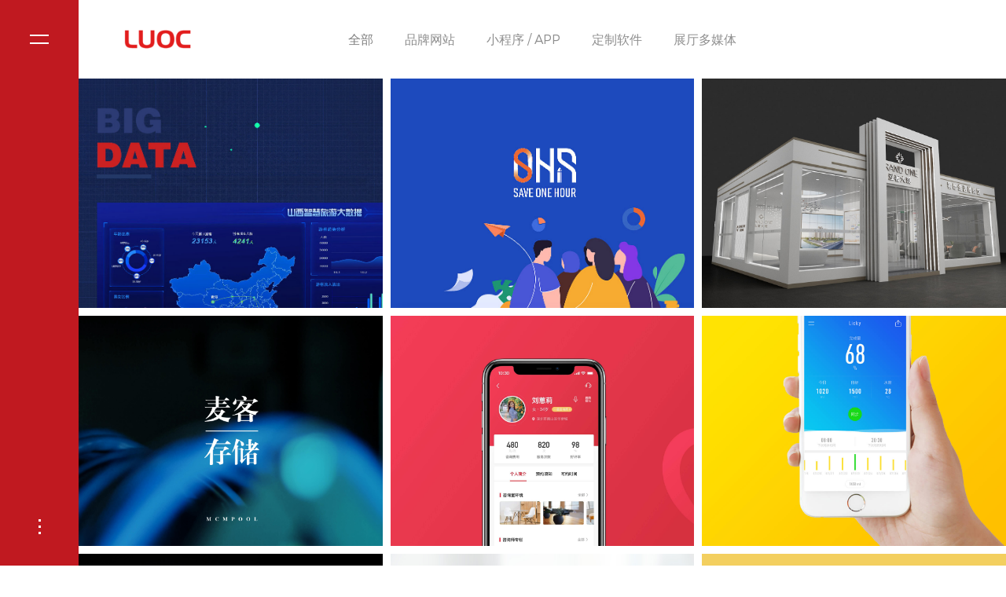

--- FILE ---
content_type: text/html; charset=utf-8
request_url: https://www.luoc.cn/case/
body_size: 2841
content:
<!DOCTYPE html>
<html>
<head>

<meta http-equiv="Content-Type" content="text/html; charset=utf-8"/>
<meta name="robots" content="all"/>

<!--start-->
<meta http-equiv="Pragma" content="no-cache"/>
<meta http-equiv="Cache-Control" content="no-cache"/>
<meta http-equiv="Expires" content="0" />
<!--end-->
<meta name="viewport" content="width=device-width, initial-scale=1.0, minimum-scale=1.0, maximum-scale=1.0, user-scalable=no"/> 


<meta name="author" content="渃澄互动" />
<meta name="description" content="" />
<meta name="keywords" content="" />
<title>案例-列表-第1页-渃澄互动</title>



<link href="/tpl/templets/ssm/images/swiper.min.css" type="text/css" rel="stylesheet"/>
<link href="/tpl/templets/ssm/images/base.css" type="text/css" rel="stylesheet"/>



<script src="/tpl/templets/ssm/images/jquery-1.8.2.min.js" type="text/javascript"></script>
<script src="/tpl/templets/ssm/images/jquery.easing.js" type="text/javascript"></script>
<script src="/tpl/templets/ssm/images/swiper.min.js" type="text/javascript"></script>
<script src="/tpl/templets/ssm/images/scrollReveal.js"></script>
<script src="/tpl/templets/ssm/images/base.js" type="text/javascript"></script>




<!-- 动态数字 -->
<script src="/tpl/templets/ssm/images/jquery.waypoints.min.js"></script>
<script src="/tpl/templets/ssm/images/jquery.countup.js"></script>

<!-- jquery.lazyload -->
<script type="text/javascript" src="/tpl/templets/ssm/images/jquery.lazyload.js"></script>


  
</head>

<body id="portfolio" class="sel_portfolio_all">




  <!-- 开始：导航 -->
    <div class="hamburger">
        <a href="javascript:void(0);" class="nav_more" data-animation="nav_more_hit"><span class="hamburger-fix"></span></a>
        <ul>
            <li><a href="#bottom" target=""><img src="/tpl/templets/ssm/img/zx2.png" ></a></li>
            <li><a href="tencent://message/?uin=290874669&amp;Menu=yes" class="fa1" title="QQ交谈" target="_blank"><img src="/tpl/templets/ssm/img/zx1.png" ></a></li>

        </ul>
        <a href="javascript:viod();" class="share"><span></span></a>
    </div>

    <div class="nav">
        <ul>
            


			 
                               <li><a class="nav_0" href="https://www.luoc.cn/" onfocus="blur();">首页</a></li>
				               <li><a class="nav_0" href="/case/" onfocus="blur();">案例</a></li>
				               <li><a class="nav_0" href="../about/3.html" onfocus="blur();">服务</a></li>
				               <li><a class="nav_0" href="../about/4.html" onfocus="blur();">关于</a></li>
				

        </ul>
    </div>

    <div class="nav-mask"></div>


<a href="https://www.luoc.cn/" class="logo iconfont" onfocus="blur();"><img src="/data/attachment/202108/11/20b576721b365a5a.png" /></a>

    <!-- 结束：导航 -->


    



<style>
.inner_tabs .hv2 span{color:#000 !important; }
</style>
    

	<div id="wrapper">
    	<div id="inner_wrapper">
        	<div id="i_inner_wrapper">
                

                <!-- start of: container -->
                <div class="container">
                    <div class="main">
                    	
                            <!--case_box-->
                            <div class="case_box">

                                <div class="tabs clearf">
                                    <div class="inner_tabs">


<a href="../case/" class="hv2"><span>全部</span></a>
					  		 <a href="/case_1/" class="hv5"><span>品牌网站</span></a>
		  		 <a href="/case_2/" class="hv6"><span>小程序 / APP</span></a>
		  		 <a href="/case_3/" class="hv7"><span>定制软件</span></a>
		  		 <a href="/case_4/" class="hv8"><span>展厅多媒体</span></a>
		  

                                     
									 </div>
                                </div>

                                <a class="swtich-b" href="javascript:void();">全部</a>

                                <!-- start of: ul_box -->
                                <div class="ul_box">
                                    <div class="inner_ul_box">
                                       
                                          <ul class="clearf">
                                          
                                          
          
                                                
                                                
         









												

                                                <li data-scroll-reveal>
                                                            <a href="/case_3/9.html" target="_blank" class="cover">
                                                                       <img class="lazy" data-original="/data/attachment/202108/11/a28b5221fe6a90be.jpg"/>
                                                                        <div class="hoverMask">
																		<div class="inne_hoverMask">
                                                                        <h2>小智旅游大数据</h2>
                                                                        <span></span>
                                                                        <em class="iconfont">&#xe650;</em>
                                                                    </div>
                                                                </div>
                                                            </a>
                                                </li>
												

                                                <li data-scroll-reveal>
                                                            <a href="/case_3/8.html" target="_blank" class="cover">
                                                                       <img class="lazy" data-original="/data/attachment/202108/11/e6f589bceb3725fd.jpg"/>
                                                                        <div class="hoverMask">
																		<div class="inne_hoverMask">
                                                                        <h2>索尔员工管理软件</h2>
                                                                        <span>UI设计 / 交互设计 / 程序开发</span>
                                                                        <em class="iconfont">&#xe650;</em>
                                                                    </div>
                                                                </div>
                                                            </a>
                                                </li>
												

                                                <li data-scroll-reveal>
                                                            <a href="/case_4/7.html" target="_blank" class="cover">
                                                                       <img class="lazy" data-original="/data/attachment/202108/11/98d114086ba5e674.jpg"/>
                                                                        <div class="hoverMask">
																		<div class="inne_hoverMask">
                                                                        <h2>弘阳·泓著大观展厅设计</h2>
                                                                        <span>展厅设计 / 多媒体设备 / 智能交互</span>
                                                                        <em class="iconfont">&#xe650;</em>
                                                                    </div>
                                                                </div>
                                                            </a>
                                                </li>
												

                                                <li data-scroll-reveal>
                                                            <a href="/case_2/6.html" target="_blank" class="cover">
                                                                       <img class="lazy" data-original="/data/attachment/202108/11/5607a28e88f86e70.jpg"/>
                                                                        <div class="hoverMask">
																		<div class="inne_hoverMask">
                                                                        <h2>麦客存储</h2>
                                                                        <span>交互设计 / 视觉设计 / 设计规范 / 程序开发</span>
                                                                        <em class="iconfont">&#xe650;</em>
                                                                    </div>
                                                                </div>
                                                            </a>
                                                </li>
												

                                                <li data-scroll-reveal>
                                                            <a href="/case_2/5.html" target="_blank" class="cover">
                                                                       <img class="lazy" data-original="/data/attachment/202108/11/7636a0712f387c13.jpg"/>
                                                                        <div class="hoverMask">
																		<div class="inne_hoverMask">
                                                                        <h2>陌途心理</h2>
                                                                        <span>交互设计 / 视觉设计 / 设计规范 / 程序开发</span>
                                                                        <em class="iconfont">&#xe650;</em>
                                                                    </div>
                                                                </div>
                                                            </a>
                                                </li>
												

                                                <li data-scroll-reveal>
                                                            <a href="/case_2/4.html" target="_blank" class="cover">
                                                                       <img class="lazy" data-original="/data/attachment/202108/11/a1880128f4492b04.jpg"/>
                                                                        <div class="hoverMask">
																		<div class="inne_hoverMask">
                                                                        <h2>iPinto智能水杯APP</h2>
                                                                        <span>用户研究 / 交互设计 / 视觉设计 / 后台开发</span>
                                                                        <em class="iconfont">&#xe650;</em>
                                                                    </div>
                                                                </div>
                                                            </a>
                                                </li>
												

                                                <li data-scroll-reveal>
                                                            <a href="/case_1/3.html" target="_blank" class="cover">
                                                                       <img class="lazy" data-original="/data/attachment/202108/11/164503fd8cb1eb1f.jpg"/>
                                                                        <div class="hoverMask">
																		<div class="inne_hoverMask">
                                                                        <h2>科泰光电</h2>
                                                                        <span>交互设计 / 视觉设计 / 前端开发 / 后台开发</span>
                                                                        <em class="iconfont">&#xe650;</em>
                                                                    </div>
                                                                </div>
                                                            </a>
                                                </li>
												

                                                <li data-scroll-reveal>
                                                            <a href="/case_1/2.html" target="_blank" class="cover">
                                                                       <img class="lazy" data-original="/data/attachment/202108/11/2c1079c3f6c35e8f.jpg"/>
                                                                        <div class="hoverMask">
																		<div class="inne_hoverMask">
                                                                        <h2>江苏交通文化传媒有限公司广告采购平台</h2>
                                                                        <span>交互设计 / 视觉设计 / 前端开发 / 后台开发</span>
                                                                        <em class="iconfont">&#xe650;</em>
                                                                    </div>
                                                                </div>
                                                            </a>
                                                </li>
												

                                                <li data-scroll-reveal>
                                                            <a href="/case_1/1.html" target="_blank" class="cover">
                                                                       <img class="lazy" data-original="/data/attachment/202108/11/c6dbab8c57b1ffd5.jpg"/>
                                                                        <div class="hoverMask">
																		<div class="inne_hoverMask">
                                                                        <h2>亲爱的创意韩国料理</h2>
                                                                        <span>交互设计 / 视觉设计 / 前后端开发</span>
                                                                        <em class="iconfont">&#xe650;</em>
                                                                    </div>
                                                                </div>
                                                            </a>
                                                </li>
												                                                
                                                
                                                
                                             
                                             
                                                
                                                
                                                </ul>
                                                                                            
                                                                                            
                                                                       
                                                                                            
                                                                                            
                                                                                            
                                            <div class="pages"><div class="inner"></div></div>
                                                                               
                                    </div>
                                </div>
                                <!-- end of: ul_box -->

                            </div>
                        
                    </div>
                </div>


<!-- END content -->
                
                
                
                
                

                
                
                
                
                
                
                
                
                
       <!-- 开始：copyright -->
<a name="bottom"></a>
<div class="copyright">
    <div class="row">
        <div class="inner-copyright">
            <div class="info clearf">

                <div class="fl" data-scroll-reveal>
                    <div class="fl">
                        <span class="b-logo iconfont"><img src="/data/attachment/image/20210811/20210811185322_94039.png" alt="" /></span>
                    </div>
                    <div class="fr">
                        <p>
	渃澄科技成立于2015年，团队年轻朝气富有创作激情。我们专注高端网站、移动端APP、软件产品与展厅多媒体的整体策划、设计、开发，创造具有价值和影响力的用户体验。
</p>
                    </div>
                </div>

                <div class="fr" data-scroll-reveal>
                    <div class="fl">
                        <div class="cate">
                            <ul>

<li><a href="https://www.luoc.cn/">首页</a></li>
				 
                               <li><a href="https://www.luoc.cn/"></a></li>
				               <li><a href="/case/">精选案例</a></li>
				               <li><a href="../about/3.html">服务项目</a></li>
				               <li><a href="../about/4.html">关于我们</a></li>
				
				<li><a href="../about/4.html#jion">加入我们</a></li>


                            </ul>
                        </div>
                    </div>
                    <div class="fr">

                        <h4>合作咨询</h4>
                        <p class="iconfont">189-1472-7372</p>

                        <ul class="clearf">
                            <li><img src="/data/attachment/image/20210811/20210811031047_66848.jpg" alt="" /></li>
                        </ul>
                    </div>
                </div>

            </div>

            <div class="beian">
                 <p>
	<span>&copy; LUOC.cn All rights reserved.<a href="https://beian.miit.gov.cn/" target="_blank">苏ICP备15041838号-1</a></span> 
</p> 
            </div>

        </div>
    </div>
</div>
<!-- 结束：copyright -->

        

          </div>
        </div>
    </div>



<!-- 返回顶部 -->
<a class="rTop iconfont" href="javascript:void();">&#xe616;</a>




    
</body>
</html>


--- FILE ---
content_type: text/css
request_url: https://www.luoc.cn/tpl/templets/ssm/images/base.css
body_size: 10545
content:
@charset "utf-8";


/* css reset */
* { margin:0; padding:0;}
*, *:before, *:after {-moz-box-sizing:border-box; -webkit-box-sizing:border-box; box-sizing:border-box;}
p {}
img { border:none;}
li{ list-style-type: none;}
a { color:#888888; text-decoration:none; -webkit-tap-highlight-color:transparent; transition:all 0.3s ease 0s; -moz-transition:all 0.3s ease 0s;/* Firefox 4 */ -webkit-transition:all 0.3s ease 0s;/* Safari 和 Chrome */ -o-transition:all 0.3s ease 0s;/* Opera */}
a:link { color:#888888;}
a:visited { color:#888888;}
a:hover { text-decoration:none;}
a:active { color:#888888;}
.fl { float:left;}
.fr { float:right;}
.clearf { zoom:1;} 
.clearf:after { content:'\20'; display:block; clear:both;}
a,button,input{-webkit-tap-highlight-color:transparent;}/*去掉手机按下时默认的灰色*/
html {}

.hiddenScroll {overflow:hidden;}

body {max-width:2560px; margin:auto; position:relative; -webkit-font-smoothing:antialiased; width:100%; font-size:14px; font-family:"Montserrat-Light","Helvetica Neue",Helvetica,"PingFang SC","Microsoft Yahei","WenQuanYi Micro Hei",Arial,Verdana,sans-serif; background:#ffffff;}
h1,h2,h3,h4,h5,h6 {}



/***** 字体图标 *****/
@font-face {font-family: 'iconfont';
    src: url('../images/iconfont.eot');
    src: url('../images/iconfont.eot?#iefix') format('embedded-opentype'),
    url('../images/iconfont.woff') format('woff'),
    url('../images/iconfont.ttf') format('truetype'),
    url('../images/iconfont.svg#iconfont') format('svg');
}

.iconfont{
    font-family:"iconfont" !important;
    font-size:16px;font-style:normal;
    -webkit-font-smoothing: antialiased;
    -webkit-text-stroke-width: 0.2px;
    -moz-osx-font-smoothing: grayscale;}

/***** 特殊英文字体 *****/
        @font-face {
            font-family: "DINCond-Bold";
            src: url("../css/DINCond-Bold.woff2") format("woff2"),
            url("../css/DINCond-Bold.woff") format("woff"),
            url("../css/DINCond-Bold.ttf") format("truetype"),
            url("../css/DINCond-Bold.eot") format("embedded-opentype"),
            url("../css/DINCond-Bold.svg") format("svg");
            font-weight: normal;
            font-style: normal;
        }

        @font-face {
            font-family: "Montserrat-Extra-Bold";
            src: url("../css/Montserrat-Extra-Bold.woff2") format("woff2"),
            url("../css/Montserrat-Extra-Bold.woff") format("woff"),
            url("../css/Montserrat-Extra-Bold.ttf") format("truetype"),
            url("../css/Montserrat-Extra-Bold.eot") format("embedded-opentype"),
            url("../css/Montserrat-Extra-Bold.svg") format("svg");
            font-weight: normal;
            font-style: normal;
        }

        @font-face {
            font-family: "Montserrat-Bold";
            src: url("../css/Montserrat-Bold.woff2") format("woff2"),
            url("../css/Montserrat-Bold.woff") format("woff"),
            url("../css/Montserrat-Bold.ttf") format("truetype"),
            url("../css/Montserrat-Bold.eot") format("embedded-opentype"),
            url("../css/Montserrat-Bold.svg") format("svg");
            font-weight: normal;
            font-style: normal;
        }

        @font-face {
            font-family: "Montserrat-Semi-Bold";
            src: url("../css/Montserrat-Semi-Bold.woff2") format("woff2"),
            url("../css/Montserrat-Semi-Bold.woff") format("woff"),
            url("../css/Montserrat-Semi-Bold.ttf") format("truetype"),
            url("../css/Montserrat-Semi-Bold.eot") format("embedded-opentype"),
            url("../css/Montserrat-Semi-Bold.svg") format("svg");
            font-weight: normal;
            font-style: normal;
        }

        @font-face {
            font-family: "Montserrat-Regular";
            src: url("../css/Montserrat-Regular.woff2") format("woff2"),
            url("../css/Montserrat-Regular.woff") format("woff"),
            url("../css/Montserrat-Regular.ttf") format("truetype"),
            url("../css/Montserrat-Regular.eot") format("embedded-opentype"),
            url("../css/Montserrat-Regular.svg") format("svg");
            font-weight: normal;
            font-style: normal;
        }

        @font-face {
            font-family: "Montserrat-Light";
            src: url("../css/Montserrat-Light.woff2") format("woff2"),
            url("../css/Montserrat-Light.woff") format("woff"),
            url("../css/Montserrat-Light.ttf") format("truetype"),
            url("../css/Montserrat-Light.eot") format("embedded-opentype"),
            url("../css/Montserrat-Light.svg") format("svg");
            font-weight: normal;
            font-style: normal;
        }

        @font-face {
            font-family: "Montserrat-Hairline";
            src: url("../css/Montserrat-Hairline.woff2") format("woff2"),
            url("../css/Montserrat-Hairline.woff") format("woff"),
            url("../css/Montserrat-Hairline.ttf") format("truetype"),
            url("../css/Montserrat-Hairline.eot") format("embedded-opentype"),
            url("../css/Montserrat-Hairline.svg") format("svg");
            font-weight: normal;
            font-style: normal;
        }




/******************** css sprite ********************/
html {}
body { text-align:center; font-size:12px; color:#1e1e1e; background:#fff;}
#wrapper {padding-left:100px;}
#inner_wrapper {}
#i_inner_wrapper {}
.container {}
.main {}
/*分栏*/
.row {margin:0 auto; padding:0 20px; width:100%;}
.row_pr0 {padding-right:0;}
.row_p10 {padding:0 10px;}


/******************** public class ********************/
.MTOP40 {margin-top:40px;}
.MTOP60 {margin-top:60px;}
.MTOP80 {margin-top:80px;}
.MTOP100 {margin-top:100px;}
.MBOT40 {margin-bottom:40px;}
.MBOT60 {margin-bottom:60px;}
.MBOT80 {margin-bottom:80px;}
.MBOT100 {margin-bottom:100px;}
/*按钮：白色透明*/
a.btn-trans { display:inline-flex; padding:20px 80px; position:relative; font-size:18px; color:#ffffff; justify-content:center; border:2px solid rgba(255,255,255,1); overflow:hidden; transition:none;-moz-transition:none;/* Firefox 4 */ -webkit-transition:none;/* Safari 和 Chrome */ -o-transition:none;/* Opera */}
a.btn-trans span {position:relative; z-index:1; font-weight:bold; transition:all 0.3s ease 0s; -moz-transition:all 0.3s ease 0s;/* Firefox 4 */ -webkit-transition:all 0.3s ease 0s;/* Safari 和 Chrome */ -o-transition:all 0.3s ease 0s;/* Opera */}
a.btn-trans::before {display:block; content:""; position:absolute; bottom:0; left:0; width:100%; height:0; background:#ffffff; transition:all 0.3s ease 0s; -moz-transition:all 0.3s ease 0s;/* Firefox 4 */ -webkit-transition:all 0.3s ease 0s;/* Safari 和 Chrome */ -o-transition:all 0.3s ease 0s;/* Opera */ }
a.btn-trans:hover {color:#111111;}
a.btn-trans:hover span {}
a.btn-trans:hover::before { height:100%;}
a.btn-trans:hover:active {}
/*按钮：黑色透明 继承自：btn-trans*/
a.btn-trans-black { color:#111111; border:2px solid rgba(0,0,0,1);}
a.btn-trans-black span {}
a.btn-trans-black::before {background:#000000;}
a.btn-trans-black:hover {color:#ffffff;}
a.btn-trans-black:hover::before {}
a.btn-trans-black:hover:active {}
/*按钮：详情页访问网站 继承自：btn-trans-black*/
a.detail { margin-top:40px; padding:5px 60px; font-size:16px;}
/* pages */
.pages {display:none; text-align:center; font-size:14px; font-weight:bold;}
.pages a , .pages span {display:inline-block; padding:10px; margin:60px 5px;}
.pages span {}
.pages a:hover {}

/** 固定导航 **/
.hamburger { width:100px; height:100%; /*border-right:1px solid #f5f5f5;*/ position:fixed; /*left:0; top:0;*/ z-index:101; background:#c01920;}
.hamburger .nav_more {display:block; width:100px; height:100px; position:relative; /*border-bottom:1px solid #f5f5f5;*/}
.hamburger .hamburger-fix {display:block; margin:auto; top:0; bottom:0; left:0; right:0; background:transparent;}
.hamburger .hamburger-fix , .hamburger .hamburger-fix:before , .hamburger .hamburger-fix:after {position:absolute; left:0; top:0; width:24px; height:2px;}
.hamburger .hamburger-fix::before , .hamburger .hamburger-fix::after {content:""; top:-5px; background:#fff;}
.hamburger .hamburger-fix::after {top:5px;}

        /*展开*/
        .nav_more_on .hamburger-fix {}
        .nav_more_on .hamburger-fix:before {animation:n1 0.5s forwards;}
        .nav_more_on .hamburger-fix:after {animation:n2 0.5s forwards;}
        @keyframes n1 {
            30% {
                top: 0;
            }
            50% {
                transform: rotate(0deg);
            }
            100% {
                top: 0;
                transform: rotate(45deg);
            }
        }
        @keyframes n2 {
            30% {
                top: 0;
            }
            50% {
                transform: rotate(0deg);
            }
            100% {
                top: 0;
                transform: rotate(-45deg);
            }
        }
        /*收起*/
        .nav_more_off .hamburger-fix {}
        .nav_more_off .hamburger-fix:before { animation:n3 0.5s forwards;}
        .nav_more_off .hamburger-fix:after {animation:n4 0.5s forwards;}
        @keyframes n3 {
            30% {
                top: 0;
                transform: rotate(0deg);
            }
            50% {
                top: 0;
                transform: rotate(0deg);
            }
            100% {
                top: -5px;
                transform: rotate(0deg);
            }
        }
        @keyframes n4 {
            30% {
                top: 0;
                transform: rotate(0deg);
            }
            50% {
                transform: rotate(0deg);
            }
            100% {
                top: 5px;
                transform: rotate(0deg);
            }
        }
        /* 默认 */
        .nav_more[data-animation="nav_more_hit"] .hamburger-fix , .nav_more[data-animation="nav_more_hit"] .hamburger-fix::before, .nav_more[data-animation="nav_more_hit"] .hamburger-fix::after {
        transition:all 0.5s ease 0s;
        -moz-transition:all 0.5s ease 0s; /* Firefox 4 */
        -webkit-transition:all 0.5s ease 0s; /* Safari 和 Chrome */
        -o-transition:all 0.5s ease 0s; /* Opera */
        }
.hamburger ul {position:absolute; z-index:1; left:0; bottom:80px; width:100%; height:auto; display:none; opacity:0;}
.hamburger ul li {text-align:center;}
.hamburger ul li a {display:inline-block; margin:5px 0; width:48px; height:48px; line-height:48px; border:1px solid #f2f2f2; border-radius:100%; background-size:75% auto;  background-position:center center; background-repeat:no-repeat; overflow:hidden;}
.hamburger ul li a img{width:100%; height:100%;}

/*.hamburger ul li a svg {vertical-align:middle;}
.hamburger ul li a svg g {fill:#000000;}*/
.hamburger ul li:nth-child(1) a { background-image:url("../images/social-icon-1.svg");}
.hamburger ul li:nth-child(2) a { background-image:url("../images/social-icon-2.svg");}
.hamburger ul li:nth-child(3) a { background-image:url("../images/social-icon-3.svg");}
.hamburger .share {display:block; width:100px; height:100px; position:absolute; left:50%; bottom:0; -webkit-transform:translateX(-50%); -moz-transform:translateX(-50%); -ms-transform:translateX(-50%); transform:translateX(-50%);}
.hamburger .share span {display:block; margin:auto; width:3px; height:3px; position:absolute; left:0; right:0; top:0; bottom:0; background:#fff;}
.hamburger .share span:before {content:""; position:absolute; left:0; top:-8px; width:100%; height:100%; background:#fff;}
.hamburger .share span:after {content:""; position:absolute; left:0; top:8px; width:100%; height:100%; background:#fff;}

/*导航列表*/
.nav { position:fixed; z-index:100; left:-100%; top:0; width:100%; height:100%; background:rgba(0,0,0,0.9);}
.nav ul { margin:150px auto 0; max-width:2560px; /*display:flex; flex-direction:column; height:100%; justify-content:center;*/ /* !! 垂直居中*/ overflow:hidden;}
.nav ul li { opacity:0; -moz-transition:all 0.8s ease; -o-transition:all 0.8s ease; -webkit-transition:all 0.8s ease; transition:all 0.8s ease;}
/**/
.menu_open {}
.menu_open .nav ul li {opacity:1;}
.menu_open .nav ul li:nth-child(1) {-webkit-transition-delay:0.2s; transition-delay:0.2s;}
.menu_open .nav ul li:nth-child(2) {-webkit-transition-delay:0.3s; transition-delay:0.3s;}
.menu_open .nav ul li:nth-child(3) {-webkit-transition-delay:0.4s; transition-delay:0.4s;}
.menu_open .nav ul li:nth-child(4) {-webkit-transition-delay:0.5s; transition-delay:0.5s;}

.nav a { display:block; float:left; padding:0 0 0 150px; width:100%; height:100px; line-height:100px; color:#fff; text-align:left; font-size:64px; font-weight:bold; letter-spacing:10px;}
.nav a.current {opacity:0.5; cursor:default; pointer-events:none;}
.nav a:hover {opacity:0.5;}
.nav:before {}
/**/
.nav-mask {position:fixed; left:0; top:0; z-index:99; width:100%; height:100%; display:none; background:#000000; opacity:0;}

/*LOGO*/
a.logo { display:block; position:absolute; left:150px; top:30px; z-index:102; width:100px; height:40px; line-height:40px; font-size:28px; font-family: "Montserrat-Semi-Bold" !important; text-align:center; color:#ffffff; overflow:hidden; transition:all 0.5s ease 0s; -moz-transition:all 0.5s ease 0s;/* Firefox 4 */ -webkit-transition:all 0.5s ease 0s;/* Safari 和 Chrome */ -o-transition:all 0.5s ease 0s;/* Opera */}
a.logo:hover {opacity:0.5; }
a.fill-color {color:#f9270c;}
a.logo img{width:100%;}

/**/
a.move {transform:translate3d(0px, -80px, 0px);}
/**/
a.stop { position:fixed!important; transform:translate3d(0px, 0px, 0px);}



/***** 版权 *****/
.copyright { position:relative; color:#ffffff; text-align:left; background:rgba(0,0,0,1);}
.copyright .inner-copyright {padding:120px 60px 50px;}
/**/
.copyright .fl {width:70%;}
/**/
.copyright .fl .fl {width:23%;}
.copyright .fl .fl .b-logo {display:inline-block; margin-top:5px; color:#e60012; font-size:28px; font-family: "Montserrat-Semi-Bold" !important;}
.copyright .fl .fl .b-logo img{width:100%;}
/**/
.copyright .fl .fr { float:left; width:65%;}
.copyright .fl .fr h1 { display:none; font-size:22px; margin-bottom:20px; font-weight:normal;}
.copyright .fl .fr p {font-size:14px; line-height:1.8;}
/**/
.copyright .fr {width:30%;}
.copyright .fr .fl {width:40%;}
.copyright .fr .fl .cate {}
.copyright .fr .fl .cate h4 {color:#ffffff; font-size:12px; opacity:0.5;}
.copyright .fr .fl ul {}
.copyright .fr .fl ul li {margin:0 0 10px 0;}
.copyright .fr .fl ul li a {color:#ffffff; font-size:14px;}
.copyright .fr .fl ul li a:hover {opacity:0.8;}
.copyright .fr .fr {width:60%;}
.copyright .fr .fr h4 {color:#ffffff; font-size:14px; text-align:right;}
.copyright .fr .fr p {margin:10px 0 10px; font-size:28px; color:#ffffff; text-align:right; line-height:1; font-family:"Montserrat-Bold" !important;}
.copyright .fr .fr p a {color:#ffffff;}
.copyright .fr .fr p a:hover {text-decoration:underline;}
.copyright .fr .fr ul {margin-top:20px;}
.copyright .fr .fr ul li {float:right; width:35%; margin-left:20px; text-align:center;}
.copyright .fr .fr ul li img {display:block; width:100%; overflow:hidden;}
.copyright .fr .fr ul li p { margin-top:8px; font-size:12px; opacity:0.3; text-align:center;}
.copyright .beian {margin-top:60px; border-top:1px solid rgba(255,255,255,0.1);}
.copyright .beian p { padding-top:50px; color:#ffffff; font-size:12px; border-top:1px solid rgba(255,255,255,0.05);}
.copyright .beian p span {text-transform:uppercase;}
.copyright .beian p span a {text-decoration:none;}
.copyright .beian a { padding:0 0 0 4px; color:#ffffff; font-size:12px; text-decoration:underline;}
.copyright .beian a:hover {opacity:1;}
/* 返回顶部 */
a.rTop {display:none; width:40px; height:40px; line-height:40px; text-align:center; color:#111111; font-size:30px; position:fixed; right:20px; bottom:20px; background:rgba(255,255,255,1); box-shadow:0 0 0 0.5px rgba(0,0,0,0.1);}
a.rTop:hover {opacity:0.8;}




/******************** home ********************/
/* 首页Banner */
.carousel {width:100%; height:100%;}
.carousel .carousel-cell {width:100%; height:100%; text-align:center;}
.carousel .carousel-cell a {display:block; width:100%; height:100%;}
.cell-1 { background-image:url(""); background-attachment:scroll; background-size:cover; background-position:center center;}
.cell-2 { background-image:url(""); background-attachment:scroll; background-size:cover; background-position:center center;}	
.cell-3 { background-image:url(""); background-attachment:scroll; background-size:cover; background-position:center center;}

/* video */
.video { position:relative; height:100vh; overflow:hidden;}
.video svg {position:absolute; left:50%; bottom:40px; z-index:999996; width:40px; height:40px;}
.video svg path {fill:#ffffff;}
.video .mask {width:100%; height:100%; position:absolute; left:0; top:0; z-index:7; background:rgba(0,0,0,0);}
.video video { width:auto; height:auto; min-width:100%; min-height:100%; position:absolute; right:0; bottom:0;}
.video .text {position: absolute; z-index:8; width:100%; max-width:1200px; height:auto; color:#ffffff; top:50%; left:50%; -moz-transform:translate(-50%, -50%); -ms-transform:translate(-50%, -50%); -webkit-transform:translate(-50%, -50%); transform:translate(-50%, -50%);}
.video .text h1 { margin:2% auto 0; font-size:5em; line-height:1.2; width:60%;}
.video .text p {font-size:3em; letter-spacing:8px; text-align:center;}
/**/
.scrolling {display:flex; width:1px; height:80px; position:absolute; z-index:8; bottom:40px; left:50%; -moz-transform:translateX(-50%); -ms-transform:translateX(-50%); -webkit-transform:translateX(-50%); transform:translateX(-50%); background:rgba(255,255,255,0.5); overflow:hidden;}
.scrolling i {display:block; width:100%; height:100%; position:absolute; left:0; top:-100%; background:rgba(255,255,255,1); animation:1s ease-in-out 0s normal none infinite running scrolling_move;}
@keyframes scrolling_move {
    0% {}
    100% {top:100%;}
}


.wedo h1 { margin:auto; font-size:3em; font-weight:normal;}
.wedo h1 img { width:100%;}
.wedo p { margin:auto; width:80%; font-size:3.4em; font-weight:bold; line-height:1.4em; text-align:center;}
.mbox {position:relative; background:#ffffff;}
.case_box { margin:auto; overflow:hidden;}
.case_box .ul_box {}
.case_box .ul_box ul {}
.case_box .ul_box ul li {}
.case_box .ul_box ul li a { display:block;}
.case_box .ul_box ul li a span.h1 {color:#333333; float:left; width:100%; font-weight:bold; font-size:40px;line-height:120%;}
#home .case_box .ul_box ul li {}
#home .case_box .ul_box ul li a span.h2 { display:none; float:left; color:#333333; font-size:14px;}
.coming {padding:100px; font-size:16px;}
/**/
#service_type {}
#service_type ul {padding:6em 0;}
#service_type ul li { float:left; width:50%;}
#service_type ul li .inner_li { padding:4em 4em; /*border-right:1px solid #f2f2f2; border-bottom:1px solid #f2f2f2;*/ text-align:center;}
#service_type ul li .icon { display:block; margin-bottom:20px; font-size:80px;}
#service_type ul li .txt {}
#service_type ul li .txt h4 { margin-bottom:5px; font-size:32px; color:#000; text-align:center; white-space:nowrap; word-spacing:normal;/*chrome 12px hack*/-webkit-text-size-adjust:none; text-transform:uppercase;}
#service_type ul li .txt p { font-size:18px; text-transform:uppercase; height:80px; line-height:160%; text-align:center; overflow:hidden;}
#service_type ul li:nth-child(2) .inner_li ,
#service_type ul li:nth-child(4) .inner_li {border-right:none;}
#service_type ul li:nth-child(5) , 
#service_type ul li:nth-child(6) {display:none;}
/**/
.ul_box_events {}
/**/
.clients {padding-bottom:40px;}
.clients .shead {}
.clients h1 { font-size:3em; padding:120px 0 80px 4px; color:#333; text-align:center;}
.clients ul { overflow:hidden;}
.clients ul li { width:25%; float:left; padding:40px 40px; /*border-left:1px solid #f2f2f2; border-top:1px solid #f2f2f2;*/ position:relative; margin-left:-1px; margin-top:-2px; overflow:hidden;}
.clients ul li img { width:100%; max-width:200px;}



/**/
.h_News { margin:80px auto 0; max-width:1280px; width:96%; height:150px;}
.h_News .txt { float:left; text-align:left; width:30.666%;}
.h_News .txt h1 { font-size:34px; line-height:120%; margin-bottom:15px;}
.h_News .txt a { font-size:14px;}
.h_News .txt a:hover { color:#f1103a; text-decoration:none;}
.h_News .list { float:right;}
.h_News .list ul {}
.h_News .list ul li { float:left; margin-left:40px;}
.h_News .list ul li a {}
.h_News .list ul li a:hover { text-decoration:none;}
.h_News .list ul li a img { width:220px; height:100px;}
.h_News .list ul li a h2 { margin-top:10px; font-size:14px; text-align:left; color:#666;}
.h_News .list ul li a:hover h2 { color:#f1103a;}
/**/
.h_Clients { height:100px;}
.h_Clients .txt {}
.h_Clients .txt h1 {}
.h_Clients .txt a {}
.h_Clients .list { width:740px; height:40px; background-position:0 -680px;}




/******************** portfolio ********************/
/**/
.case_box { margin:auto;}
.case_box .shead {padding:0 0 60px; text-align:center;}
.case_box .shead h1 {color:#1e1e1e; font-size:3em; line-height:140%;}
.case_box .shead a:hover {color:#1e1e1e;}
.case_box .shead a em {font-family: 宋体; font-style:normal; padding-left:3px;}
/**/
.case_box .tabs {padding:27px 0;}
.case_box .tabs h1 {}
.case_box .tabs .inner_tabs {display:flex; justify-content:center;}
.case_box .tabs a {padding:0 20px;}
.case_box .tabs a span {opacity:0.5; display:block; height:46px; line-height:46px; text-align:center; font-size:16px; text-transform:uppercase; color:#1e1e1e; transition:all 0.3s ease 0s; -moz-transition:all 0.3s ease 0s;/* Firefox 4 */ -webkit-transition:all 0.3s ease 0s;/* Safari 和 Chrome */ -o-transition:all 0.3s ease 0s;/* Opera */}
.case_box .tabs a:hover span {opacity:1;}
.case_box .tabs .current span {opacity:1;}
.case_box .tabs .more { float:right; margin:10px 0 0 0; padding:0; color:#666; text-decoration:none; width:48px; height:22px; line-height:22px; font-size:16px; font-weight:bold; text-align:center; border:none; background:none;}
.case_box .tabs .more:hover { color:#000;}
/**/
a.swtich-b { display:none;}
/**/
.case_box .ul_box { margin:0;}
.case_box .addLoadingIcon { background:#fff url("../images/loading.gif") center center no-repeat;}
.case_box .inner_ul_box {}

.inner_ul_box ul li:nth-child(1) .cover img{display:block !important;}
.inner_ul_box ul li:nth-child(2) .cover img{display:block !important;}
.inner_ul_box ul li:nth-child(3) .cover img{display:block !important;}


.case_box ul {display:flex; flex-wrap:wrap; margin-right:-10px; width:auto; cursor:default;}
.case_box ul li { display:block; width:33.333333%; padding:0 10px 10px 0; text-align:left; position:relative; overflow:hidden;}
.case_box ul li .cover { display:block; text-align:left; position:relative; overflow:hidden;}
.case_box ul li .cover img { display:block;
-moz-transition: all 0.3s ease-out 0s; /* Mozilla内核浏览器：firefox3.5+ */
-webkit-transition: all 0.3s ease-out 0s; /* Webkit内核浏览器：Safari and Chrome */
-o-transition: all 0.3s ease-out 0s; /* Opera */
-ms-transition: all 0.3s ease-out 0s; /* IE9 */
transition: all 0.3s ease-out 0s;  /* W3C标准 */
}
.case_box ul li .cover video { display:block; width:100%; height:auto;}
.case_box ul li .hoverMask {display:flex; flex-direction:column; justify-content:center;/* !! 垂直居中*/ width:100%; height:100%; text-align:center; position:absolute; left:0; top:-100%; transition:top 0.4s ease 0s; background:#fff;}
.case_box ul li .inne_hoverMask {}
.case_box ul li .cover h2 { color:#000; font-family:"Montserrat-Regular"; font-size:24px; text-align:center; opacity:0;
-moz-transition: all 0.3s ease-out 0s; /* Mozilla内核浏览器：firefox3.5+ */
-webkit-transition: all 0.3s ease-out 0s; /* Webkit内核浏览器：Safari and Chrome */
-o-transition: all 0.3s ease-out 0s; /* Opera */
-ms-transition: all 0.3s ease-out 0s; /* IE9 */
transition: all 0.3s ease-out 0s;  /* W3C标准 */

transition-delay:0.2s;
-moz-transition-delay:0.2s; /* Firefox 4 */
-webkit-transition-delay:0.2s; /* Safari 和 Chrome */
-o-transition-delay:0.2s; /* Opera */
}
.case_box ul li .cover span { color:#000; font-size:16px; opacity:0;
-moz-transition: all 0.3s ease-out 0s; /* Mozilla内核浏览器：firefox3.5+ */
-webkit-transition: all 0.3s ease-out 0s; /* Webkit内核浏览器：Safari and Chrome */
-o-transition: all 0.3s ease-out 0s; /* Opera */
-ms-transition: all 0.3s ease-out 0s; /* IE9 */
transition: all 0.3s ease-out 0s;  /* W3C标准 */

transition-delay:0.2s;
-moz-transition-delay:0.2s; /* Firefox 4 */
-webkit-transition-delay:0.2s; /* Safari 和 Chrome */
-o-transition-delay:0.2s; /* Opera */
}
.case_box ul li .cover em { display:block; font-size:40px; color:#000000;}
.case_box ul li h2 {padding:0 20px; font-size:28px;}
.case_box ul li span { font-size:16px; line-height:160%; font-weight:normal; overflow:hidden; text-overflow:ellipsis; white-space:normal; white-space:nowrap;}
.case_box ul li.mr0 { margin-right:0;}
#picHtml_2,#picHtml_3,#picHtml_4 { display:none;}
/* hover */
.case_box ul li:hover .hoverMask {top:0;}
.case_box ul li:hover .cover img {
-moz-transform: scale(1.02,1.02); /* Mozilla内核浏览器：firefox3.5+ */
-webkit-transform: scale(1.02,1.02); /* Webkit内核浏览器：Safari and Chrome */
-o-transform: scale(1.02,1.02); /* Opera */
-ms-transform: scale(1.02,1.02); /* IE9 */
transform: scale(1.02,1.02); /* W3C标准 */
}
.case_box ul li:hover .hoverMask h2 {opacity:1;}
.case_box ul li:hover .hoverMask span {opacity:1;}

.view_more { margin:40px auto; text-indent:-99999999px; display:block; width:1030px; height:60px; background:#000 url(../images/view_more.png) no-repeat;}




/*sel_portfolio_all*/
.sel_portfolio_all {}
.sel_portfolio_all a.logo {color:#f9270c;}



/*portfolio_detail*/
.sel_portfolio_detail {}
.pic_topic {position:relative; width:100%; height:100vh; margin:auto; background-position:center center; background-size:cover; background-repeat:no-repeat; background-attachment:fixed;}
.pic_topic img { width:100%;}
.item_detail { margin:auto; text-align:left; position:relative; background:#FFF;}
.item_detail .item_info {}
.item_detail .item_info .shead {padding:0;}
.item_detail .item_info .shead .inner_shead {margin:auto; background:#ffffff;}
.item_detail .item_info .shead .l {float:left; width:50%; background:#ffffff;}
.item_detail .item_info .shead .l .inner_l {padding:120px 50px 120px 120px; }
.item_detail .item_info .shead .r { float:right; margin:auto; width:50%; font-size:22px; line-height:180%;}
.item_detail .item_info .shead .r .inner_r {padding:120px 120px 120px 0;}
.item_detail .item_info .shead h1 { margin-bottom:30px; font-family:"Montserrat-Regular"; font-size:64px; line-height:1; color:#333; text-align:left; /*text-transform:uppercase;*/}


.sel_portfolio_detail .main {background:#f2f2f2;}
.item_detail .cate_page {}
.item_detail .pb0 { padding-bottom:0;}
.item_detail .sinaWeiboshare {}
.item_detail .cate_page .cate { }
.item_detail .item_info .itemIntro { line-height:160%; color:#333;}
.item_detail .item_info .itemIntro p { font-weight:normal; text-align:left; margin-bottom:30px; font-size:18px; line-height:1.5em;}
.item_detail .item_info .itemIntro p.tags { display:none; margin-bottom:4px; height:auto; font-size:18px; font-weight:bold;}
.item_detail .item_info .itemIntro p.tags span { padding:0 5px; background:url(../images/tags_line.gif) center center no-repeat none;}
.item_detail .item_info .itemIntro a { color:#000; text-decoration:underline;}
.item_detail .item_info .itemIntro a:hover { color:#F00;}
.item_detail .item_info .itemIntro p.visitWebsite { height:auto; text-align:right;}
.item_detail ul { margin:auto;}
.item_detail ul li { margin:auto; width:auto; height:auto; position:relative; overflow:hidden;}
.item_detail ul li video {position:absolute;}
.item_detail ul li.ti { text-align:center;}
.item_detail ul li.bm { border-bottom:1px solid #f8f8f8;}
.item_detail ul li.ti span { display:block; font-size:32px; font-weight:600; padding:80px 0; color:#e0e0e0;}
.item_detail ul li.pblank {padding:100px;}
.item_detail ul li video {width:100%;}
.item_detail ul li .detail-list-title {padding:100px 20px 20px;}
.item_detail ul li .detail-list-title h2 {text-align:center; font-size:44px; font-weight:400;}
.item_detail ul li .detail-list-title p {text-align:center; font-size:22px;}
.item_detail ul li img { display:block; width:100%; height:auto;}
.item_detail .more_info { padding:4em 0; margin:32px;}
.item_detail .more_info p { font-size:22px; width:63%; margin:auto; line-height:1.8em; margin-bottom:1em;}
.item_detail .else {}
.item_detail .else .c4 {margin:auto;}
.item_detail .else .c4 img { display:block; float:left; width:25%; overflow:hidden;}
*html body .item_detail .else .c4 img { width:24.99%;}
*+html body .item_detail .else .c4 img { width:24.99%;}
.item_detail .clearPicDetailElse { display:none;}
#portfolio #service_type { display:none;}
#portfolio .footer { /*background:none;*/}
.sel_portfolio_detail .footer .inner_footer { padding:0;}
#portfolio_detail .footer { background:none;}
.sel_portfolio_all .header {}
/*
.sel_portfolio_all .header::after {border-bottom:1px solid #d9d9d9; color:#d9d9d9; content:" "; height:1px; position:absolute; left:0; bottom:0; transform: scaleY(0.5);transform-origin: 0 100% 0;width: 100%;}
*/
.sel_portfolio_all .case_box {}
.sel_portfolio_all .case_box h1 {padding:200px 0 20px; font-size:44px; font-family:"Montserrat-Bold";}
.sel_portfolio_all .case_box .ul_box {}
.sel_portfolio_all .banner { display:none; width:100%; height:520px; background:#000000 url(../images/works_banner.jpg); background-position:center center; background-size:cover; background-repeat:no-repeat; background-attachment:fixed; overflow:hidden;}
.sel_portfolio_all .banner .inner_banner { margin:auto;}
.sel_portfolio_all .banner .inner_banner .l {float:left; width:100%;}
.sel_portfolio_all .banner .inner_banner .r {float:right; width:50%;}
.sel_portfolio_all .banner h1 { width:70%; margin:auto; text-align:center; font-size:5.5em; font-weight:normal; color:#ffffff; letter-spacing:8px;}
.sel_portfolio_all .banner h1 em { font-style:normal; padding:0 12px; font-size:32px; vertical-align:middle;}
.sel_portfolio_all .banner p { text-align:center; font-size:3em; color:#ffffff; letter-spacing:8px;}


/* 案例详情_video */
    /* 21ground */
    .item_detail ul li .video_21ground_2_1 {width:29.02%; left:20%; top:19.12%;}
    .item_detail ul li .video_21ground_5_2 {width:18.32%; left:20.02%; top:19.45%;}
    /* oppo */
    .item_detail ul li .video_oppo_1_1 {width:20.50%; left:6.12%; top:17.80%;}
    .item_detail ul li .video_oppo_1_2 {width:4.65%; left:16.45%; top:46.10%;}
    .item_detail ul li .video_oppo_1_3 {width:11.1%; left:33.25%; top:18.65%;}
    .item_detail ul li .video_oppo_1_4 {width:9.6%; left:56.45%; top:30.65%;}
    .item_detail ul li .video_oppo_1_5 {width:10%; right:11.25%; top:18.15%;}
    .item_detail ul li .video_oppo_1_6 {width:42.9%; left:28.58%; bottom:5.70%;}
    /* kwcgroups */
    .item_detail ul li .video_kwcgroups_2_1 {width:29.35%; left:20%; top:22.18%;}
    .item_detail ul li .video_kwcgroups_3_2 {width:18.32%; left:20.02%; top:19.45%;}



/******************** articles ********************/
#articles .articles_box { width:1030px; margin:40px auto; font-family:"微软雅黑";}
#articles .articles_box ul {}
#articles .articles_box ul li { float:left; width:515px; cursor:pointer;}
#articles .articles_box ul li a { text-decoration:none;}
#articles .articles_box ul li .l { float:left;}
#articles .articles_box ul li img { display:block; width:160px; height:120px; background:#cccccc;}
#articles .articles_box ul li .r { float:left; margin-left:20px; width:300px; text-align:left;}
#articles .articles_box ul li h1 { font-size:18px; font-weight:normal; color:#666;margin-bottom:4px;}
#articles .articles_box ul li p {line-height:180%;}
#articles .articles_box ul li p.a_date { font-size:12px; color:#999;margin-bottom:8px;}
#articles .articles_box ul li p.a_intro { font-size:12px; color:#666; }
/**/
#articles .articles_box ul li.hover h1 { color:#333;}
#articles .articles_box ul li.hover p.a_intro { color:#333;}
/*detail*/
#articles .articles_box .a_detail { float:left; width:800px; text-align:left;}
#articles .articles_box .a_detail .img { float:left; margin:4px 20px 0 0;}
#articles .articles_box .a_detail .img img { display:block; width:160px; height:120px; background:#cccccc;}
#articles .articles_box .a_detail .text { float:left; width:600px;}
#articles .articles_box .a_detail .text h1 {font-size:18px; font-weight:normal; color:#333;margin-bottom:4px;}
#articles .articles_box .a_detail .text p.a_date {font-size:12px; color:#999;margin:0;}
#articles .articles_box .a_detail .text p { margin:10px 0; line-height:180%;}
#articles .articles_box .a_detail .text img { width:600px; height:auto;}
#articles .articles_box .others { float:right; width:200px; text-align:left;}
#articles .articles_box .others h3 { margin-bottom:4px; font-size:12px; font-weight:normal;}
#articles .articles_box .others ul {}
#articles .articles_box .others ul li { width:auto;}
#articles .articles_box .others ul li a {}




/******************** about ********************/
#about .header {}
/*
#about .header::after {border-bottom:1px solid #d9d9d9; color:#d9d9d9; content:" "; height:1px; position:absolute; left:0; bottom:0; transform: scaleY(0.5);transform-origin: 0 100% 0;width: 100%;}
*/
#about .header .inner_header {}
#about .inner_content { margin:auto; width:100%;}

#about .banner { position:relative; width:100%; height:100vh; background:#000000 url(../img/ab_banner.jpg); background-position:center center; background-size:cover; background-repeat:no-repeat; background-attachment:fixed;}
#about .banner .inner_banner {margin:auto;}
#about .banner .inner_banner .text { position:absolute; z-index:3; width:70%; max-width:1200px; height:auto; color:#ffffff; top:50%; left:50%; -moz-transform:translate(-50%, -50%); -ms-transform:translate(-50%, -50%); -webkit-transform:translate(-50%, -50%); transform:translate(-50%, -50%);}
#about .banner .inner_banner .text h1 {font-size:6em; letter-spacing:4px; padding-left:4px; color:#ffffff; margin-bottom:30px;}
#about .banner .inner_banner .text h1 em { display:inline-block; margin:0 10px; vertical-align:middle; font-style:normal; width:44px; height:44px; position:relative;}
#about .banner .inner_banner .text h1 em::before , #about .banner .inner_banner .text h1 em::after {position:absolute; top:0; right:0; bottom:0; left:0; margin:auto; content:""; width:100%; height:1px; background:#ffffff;}
#about .banner .inner_banner .text h1 em::before {transform:rotate(45deg);}
#about .banner .inner_banner .text h1 em::after {transform:rotate(-45deg);}
#about .banner .inner_banner .text p {font-size:24px; color:#ffffff; text-align:center;}
#about .banner .inner_banner .text img { display:block; width:100%;}

#about .big_pic {display:none; margin:auto; background:#FFF;}
#about .big_pic img { width:100%;}
#about .big_pic .txt_2 { top:240px;}
#about .big_pic .txt_2 p {font-size:11px;}
#about .big_pic .txt_3 { top:400px; display:none;}
#about .big_pic .txt_3 a { display:block; width:41px; height:26px; background-position:-162px -246px;}
#about .big_pic .txt_3 a:hover { background-position:-204px -246px;}
#about .big_pic .txt p {}
#about .big_pic .txt p span.myname { padding-left:5px; font-size:11px; font-weight:bold;}
#about .big_pic .txt p span.teamwork { font-weight:bold; color:#CCC;}
#about .big_pic .txt p span.contact { padding-left:15px; font-size:11px; color:#ccc; font-family:Arial, Helvetica, sans-serif; font-weight:bold;}
#about .big_pic .txt p span.contact em { font-style:normal; font-weight:bold; color:#FFF;}
#about .about_timeline { display:none; width:auto; margin:auto; padding-top:40px; height:300px; text-align:left; background:#ffffff url(../images/about_timeline.jpg) center 40px no-repeat;}
#about .about_timeline ul { display:none; padding:0 60px;}
#about .about_timeline ul li { margin:0 0 30px 0;}
#about .about_timeline ul li h1 { font-size:24px; font-weight:normal; color:#333333;}
#about .about_timeline ul li h2 { margin-bottom:10px; font-size:16px; font-weight:normal; color:#666666;}
#about .about_timeline ul li p { font-size:12px; color:#999999;}
#about .fill { display:none; margin:auto; padding:0 4%; max-width:1280px;}
#about .fill h1 { padding:20px 0; font-size:36px; text-align:left;}
#about .case_box {display:none; background:#fff;}
#about .case_box .ul_box { padding:0;}
#about .case_box ul {}
#about .case_box ul li { width:25%; position:relative;}
#about .case_box ul li:hover .hoverMask {bottom:0;}
#about .case_box ul li .hoverMask {}
#about .case_box ul li .hoverMask .inne_hoverMask {padding:0 0 20px 30px;}
#about .case_box ul li .hoverMask h2 { font-size:28px; padding:25px 0 10px; text-transform:uppercase;}
#about .case_box ul li .hoverMask span {padding:0;}
#about .case_box ul li .cover { display:block; /*margin:2%;*/ margin:0; padding:0; text-align:left; position:relative; background:none;}
#about .big_pic .txt { margin:auto; padding:100px 20px 80px;}
#about .big_pic .txt h1 { font-size:3em; letter-spacing:4px; padding-left:4px; text-align:center;}
#about .big_pic .txt p { display:none; font-size:12px; line-height:1.6em; color:#b2b2b2; letter-spacing:10px; text-align:center; text-transform:uppercase;}
#about .big_pic .txt p span {}
#about .big_pic .txt2 { display:none;}
#about .footer .inner_footer {}
/* 与我们联系 */
.contact_us {display:none;}
.contact_us h1 {font-size:3em; padding:100px 20px 80px;}
.contact_us .inner_contact_us {position:relative; height:640px; background:#f8f8f8 url("../images/contact_us_bg.jpg") no-repeat scroll center center / cover;}
.contact_us .locate {position:absolute; left:50%; top:50%; margin-left:-260px; margin-top:-60px; width:520px; height:100px; background:#e60012;}
.contact_us .locate p { line-height:100px; text-align:center; color:#ffffff; font-size:16px;}
.contact_us .locate p a { color:#ffffff; padding:0 0 0 10px; font-weight:bold;}
.contact_us .locate p a:hover {opacity:1;}
.contact_us .locate span {display:block; width:20px; height:20px; margin:-15px auto 0; background:url("../images/arrow.svg") no-repeat scroll center center / cover;}
.contact_us .locate-dot {display:block; width:10px; height:10px; position:absolute; left:50%; top:50%; margin-left:-5px; margin-top:55px; border-radius:100%; background:#e60012;} 
/* 加入我们 */
.join_us { padding-bottom:40px; overflow:hidden;}
.join_us h1 {font-size:3em; padding:100px 20px 40px; position:relative;}
.join_us .inner_join_us {display:flex; flex-wrap:wrap;}
.job {width:50%; text-align:left;}
.job .inner_job {padding:10% 20%;}
.odd .inner_job {width:auto;}
.odd::after {border:none;}
.job h4 {font-size:22px; color:#1e1e1e;}
.job .job-title-cn {}
.job .job-title-en {margin:7px 0 0; font-size:14px;}
.job .job-sub-title { color:#1e1e1e; margin-top:45px; font-size:16px; font-weight:bold; margin-bottom:10px;}
.job .job-descr {font-size:16px; line-height:24px; color:#1e1e1e;}
.job .job-descr li {padding:10px 0 0;}
.join_us a.send {border:1px solid rgba(0,0,0,1); color:#000000;}
.join_us a.send:hover {background:#e0230b;}




/******************** service ********************/
#service .big_pic { height:680px; background:url(../images/home_bg_1.jpg) center center no-repeat;}
#service .big_pic h1 { font-size:3em; font-weight:normal; padding:210px 200px 100px; color:#FFF;}
/***** 资质 *****/
#aptitude{ margin-bottom:0; padding:150px 0 240px; position:relative; background-color:#000000;}
#aptitude::before { content:""; display:block; position:absolute; z-index:90; left:0; top:0; width:100%; height:100%; background-color:#000000; opacity:0.2; display:none;}
#aptitude .row {position:relative; z-index:91;}
#aptitude .fl { float:none; margin:auto; width:60%;}
#aptitude .fr {float:none; padding:0 8%;}
#aptitude h3 {margin:0 auto 20px; font-size:64px; line-height:1.2; color:#ffffff; text-align:center;}
#aptitude .intro {margin-bottom:60px; text-align:center; color:#ffffff; text-align:center; font-size:22px;}
#aptitude .logo-white {}
#aptitude .logo-white img {width:50%;}
#aptitude .container {position:relative; text-align:center; overflow:hidden;}
#aptitude .li{ float:left; width:33.333333%; padding:0 10px;}
#aptitude .li .inner_li{ padding:80px 40px 90px; background:#ffffff; -moz-transition:all 0.3s ease-out 0s; /* Firefox 4 */-webkit-transition:all 0.3s ease-out 0s; /* Safari 和 Chrome */-o-transition:all 0.3s ease-out 0s; /* Opera */}
#aptitude .li .inner_li .icon { display:none; font-size:64px; color:#333333; margin:30px auto 30px; background-color:none; -moz-transition:all 0.3s ease-out 0s; /* Firefox 4 */-webkit-transition:all 0.3s ease-out 0s; /* Safari 和 Chrome */-o-transition:all 0.3s ease-out 0s; /* Opera */}
#aptitude .li .inner_li .icon img {background:none;}
#aptitude .li .inner_li .info { padding:0; border:none;-moz-transition:all 0.3s ease-out 0s; /* Firefox 4 */-webkit-transition:all 0.3s ease-out 0s; /* Safari 和 Chrome */-o-transition:all 0.3s ease-out 0s; /* Opera */}
#aptitude .li .inner_li h5 {margin:30px 0 20px 0; font-family:"Montserrat-Semi-Bold"; font-size:64px; color:#333333; font-style:normal; /*font-family:DINCond-Bold;*/ -moz-transition:all 0.3s ease-out 0s; /* Firefox 4 */-webkit-transition:all 0.3s ease-out 0s; /* Safari 和 Chrome */-o-transition:all 0.3s ease-out 0s; /* Opera */}
#aptitude .li .inner_li i {display:block; font-size:18px; color:#333333; font-style:normal;}
#aptitude .li .inner_li span{ display:block; padding:0 0 40px; border-bottom:1px solid rgba(0, 0, 0, 0.5);  font-size:24px; font-weight:500; color:#333333;-moz-transition:all 0.3s ease-out 0s; /* Firefox 4 */-webkit-transition:all 0.3s ease-out 0s; /* Safari 和 Chrome */-o-transition:all 0.3s ease-out 0s; /* Opera */}
    /**/
    #aptitude .li:hover {}
    #aptitude .li:hover .inner_li {}
    #aptitude .li:hover .inner_li .icon {}
    #aptitude .li:hover .inner_li h5 {}
    /*背景图切换*/
    .slide-bg-wrapper { position:absolute; left:0; top:0; width:100%; overflow:hidden;}
    .slide-bg-wrapper .sbg { opacity:0; width:100%; height:100%; position:absolute; left:0; top:0; background-position:right center; background-repeat:no-repeat; background-attachment:fixed; background-size:cover;}
    
    




/******************** item_style ********************/
.item_style {}
.item_style_001 {}
.item_style_001 .item_detail {}
.item_style_001 .item_detail .item_info .itemIntro p {}
.item_style_002 {}
.item_style_002 .item_detail {}




/******************** 网址导航 ********************/
#fav { padding:1%; background:#f2f2f2;}
#fav #wrapper {padding:0;}
.sel_fav {}
.fav_list { text-align:left; margin-bottom:40px;}
.fav_list h2 { margin:10px; font-size:28px; color:#000000;}
.fav_list ul {}
.fav_list ul li {float:left; width:25%; height:auto;}
.fav_list ul li a { display:block; margin:4%; font-size:18px; color:#1e1e1e; background:#ffffff;}
.fav_list ul li a img {width:100%; display:block;}
.fav_list ul li a h3 {font-size:16px; height:28px; line-height:28px; margin-top:10px; padding:0 20px; word-break:keep-all;/*不换行*/ white-space:nowrap;/*不换行*/ overflow:hidden;/*内容超出宽度时隐藏超出部分的内容*/ text-overflow:ellipsis;/*当对象内文本溢出时显示省略标记(...) ；需与overflow:hidden;一起使用*/}
.fav_list ul li a p {padding:0 20px 20px; color:#999; font-size:12px; word-break:keep-all;/*不换行*/ white-space:nowrap;/*不换行*/ overflow:hidden;/*内容超出宽度时隐藏超出部分的内容*/ text-overflow:ellipsis;/*当对象内文本溢出时显示省略标记(...) ；需与overflow:hidden;一起使用*/}
.fav_list ul li a:hover { z-index:2; box-shadow:0 20px 20px rgba(0,0,0,0.1);}



/******************** 模板库 ********************/
#mhtml {}
#mhtml #wrapper {padding:0;}
.sel_mhtml {}
.sel_mhtml .list { text-align:left; margin-bottom:40px;}
.sel_mhtml .list h2 { padding:200px 20px; font-size:44px; color:#000000; text-align:center; background:#ffffff;}
.sel_mhtml .list ul { padding:2%;}
.sel_mhtml .list li {float:left; padding:40px; position:relative; width:50%; height:auto; overflow:hidden;}
.sel_mhtml .list li a { display:block; height:460px; font-size:18px; color:#ffffff; background:url(../images/frame-slider.png) center top no-repeat; background-size:100%; overflow:hidden;}
.sel_mhtml .list li a img { position:absolute; z-index:-1; top:80px; left:50%; margin-left:-30%; width:60%; display:block; opacity:1; /* transition:all 0.3s ease-out 0s; box-shadow:3px 4px 40px 0 rgba(0,0,0,.1); */}
.sel_mhtml .list li a h3 { display:none; font-size:14px; height:28px; line-height:28px; margin-top:10px; text-align:center;}
.sel_mhtml .list li a p { display:none; color:#999; font-size:12px; line-height:160%; text-align:center; overflow:hidden;}


#terms {}
#terms .terms-box { margin:auto; padding:200px 20px; width:62%;}
#terms .terms-box p {font-size:18px;}



/******************** 作品集 ********************/
.sel_works {max-width:100%; background:#f2f2f2;}
.sel_works .swiper-container {height:100vh; overflow:hidden;}
.sel_works .swiper-slide {display:flex; align-items:center; width:100%; height:100%; overflow:hidden;}
.sel_works .swiper-slide img { /*display:block; width:auto; height:auto; max-width:100%; max-height:100%; -ms-transform:translate(-50%, -50%); -webkit-transform:translate(-50%, -50%); -moz-transform:translate(-50%, -50%); transform:translate(-50%, -50%); position:absolute; left:50%; top:50%;*/}
.sel_works .swiper-lazy-preloader-white {--swiper-preloader-color:#ccc;}
    /**/
    .sel_works .imgList {padding:0 10px;}
    .sel_works img {display:block; margin:auto; width:100%; max-width:100%; padding:10px 0 0 0;}
    .sel_works img:last-child {padding-bottom:10px;}



/******************** VOKO Lab ********************/
#lab {}
.labList {padding:100px; text-align:left;}
.labList ul {}
.labList ul li {margin-bottom:100px;}
.labList ul li h2 {font-size:44px;}
.labList ul li .text {margin-top:40px; font-size:18px;}
.labList ul li code {}



/***********************************************/
/***********************************************/
/******************** 响应式 ********************/
@media all and (max-width:1023px){
    
    /*解决:hover、before、after伪类在ios移动端需要二次点击的问题*/
    a.btn-trans:hover {color:#ffffff;}
    a.btn-trans:hover span {}
    a.btn-trans:hover::before {display:none;}
    a.btn-trans-black::before {background:#ffffff;}
    a.btn-trans-black:hover {color:#000000;}
    a.btn-trans-black:hover::before {}
    /**/
    .hamburger { position:absolute; width:auto; height:60px; border:none; background:none;}
    .hamburger .nav_more { position:absolute; left:10px; top:20px; width:40px; height:40px; border:none;}
    .hamburger .hamburger-fix {background:transparent;}
    .hamburger .hamburger-fix::before, .hamburger .hamburger-fix::after {width:20px; background:#cc0000;}
    .hamburger .nav_more:hover {opacity:1;}
    .hamburger .nav_more_on {background:none;}
    .hamburger .nav_more_on .hamburger-fix::before, .hamburger .nav_more_on .hamburger-fix::after {background:#cc0000;}
           
            /*白色背景下为黑色*/
            .sel_portfolio_all .hamburger .hamburger-fix, 
            .sel_portfolio_all .hamburger .hamburger-fix::before,
            .sel_portfolio_all .hamburger .hamburger-fix::after {background:#cc0000;}
            .sel_portfolio_all .hamburger .hamburger-fix {background:transparent;}

            .sel_service .hamburger .hamburger-fix, 
            .sel_service .hamburger .hamburger-fix::before,
            .sel_service .hamburger .hamburger-fix::after {background:#000000;}
            .sel_service .hamburger .hamburger-fix {background:transparent;}
            /**/
            .sel_portfolio_all .hamburger .nav_more_on .hamburger-fix {background:#none;}
            .sel_portfolio_all .hamburger .nav_more_on .hamburger-fix::before, 
            .sel_portfolio_all .hamburger .nav_more_on .hamburger-fix::after {}

            .sel_service .hamburger .nav_more_on .hamburger-fix {background:#ffffff;}
            .sel_service .hamburger .nav_more_on .hamburger-fix::before, 
            .sel_service .hamburger .nav_more_on .hamburger-fix::after {}



    .hamburger .share {display:none;}

    .nav {width:100%; margin:0;}
    .nav ul {margin-top:100px;}
    .nav ul li {}
    .nav ul li a {padding-left:80px; font-size:32px; height:80px; line-height:80px;}
    .nav-mask {}
    a.logo {color:#ffffff; right:20px; top:20px; left:auto; font-size:18px; width:82px;}
    #wrapper {padding:0;}
    .video .text h1 {font-size:32px; width:75%;}
    .video video {}
    a.btn-trans {padding:10px 35px;}
    a.btn-trans span { transition:all 0s ease 0s; -moz-transition:all 0s ease 0s;/* Firefox 4 */ -webkit-transition:all 0s ease 0s;/* Safari 和 Chrome */ -o-transition:all 0s ease 0s;/* Opera */}
    a.detail {width:100%; margin-top:30px;}
    /**/
    #service_type {}
    #service_type ul {padding:6em 0 4em;}
    #service_type ul li {}
    #service_type ul li .inner_li {padding:20px 0;}
    #service_type ul li .icon {font-size:50px; margin-bottom:10px;}
    #service_type ul li .txt h4 {font-size:18px;}
    #service_type ul li .txt p {font-size:14px; height:auto; display:none;}
    /**/
    .case_box {}
    .case_box .shead {padding:40px 0;}
    .case_box .shead h1 {font-size:28px;}
    /**/
    .case_box .tabs {padding:80px 0 0 0; position:relative;}
    .case_box .tabs .inner_tabs { display:none; opacity:0; padding:0 0 20px; position:absolute; left:0; top:80px; width:100%; z-index:1; border-top:1px solid #f2f2f2; background:#ffffff;}
    .case_box .tabs a {float:none; padding:0;}
    .case_box .tabs a span { height:60px; line-height:60px; text-align:left; text-indent:80px;}
    /**/
    a.swtich-b { display:block; position:absolute; left:80px; top:30px; z-index:1; margin-left:-20px; padding:0 25px 0 17px; width:auto; height:20px; line-height:20px; color:#1e1e1e; text-align:left; font-size:18px; border-left:1px solid #e0e0e0; text-transform:uppercase; }

    .clients {}
    .clients .shead {}
    .clients .shead h1 { padding:60px 20px 30px; font-size:28px;}
    .clients ul {}
    .clients ul li {width:50%; padding:40px;}
    .clients ul li img {}
    /**/
    .copyright {}
    .copyright .inner-copyright {padding:50px 0 40px;}
    .copyright .fl {width:100%;}
    .copyright .fl .fl {width:100%; margin-bottom:20px; text-align:center;}
    .copyright .fl .fl .b-logo {margin:0;}
    .copyright .fl .fr {width:100%; margin-bottom:30px;}
    .copyright .fr {width:100%;}
    .copyright .fr .fl {width:100%; text-align:center; margin-bottom:30px;}
    .copyright .fr .fr {width:100%; text-align:center;}
    .copyright .fr .fr h4 {text-align:center;}
    .copyright .fr .fr p {text-align:center;}
    .copyright .fr .fr ul {}
    .copyright .fr .fr ul li {float:none; margin:auto;}
    .copyright .beian {margin-top:40px;}
    .copyright .beian p {text-align:center; padding-top:40px;}

    a.rTop {display:none!important;}




    .case_box {}
    .case_box .ul_box ul {}
    .case_box .ul_box ul li {width:50%;}
    .case_box .ul_box ul li a {}
    .case_box .ul_box ul li a img {}
    .case_box ul li .hoverMask {display:none; position:static;}
    .case_box ul li .inne_hoverMask {}
    .case_box ul li .cover h2 { margin:20px 0 0; padding:0; opacity:1; font-size:20px;}
    .case_box ul li .cover span {opacity:1; font-size:12px;}
    .case_box ul li .cover em {display:none;}
    /**/
    .case_box ul li:hover .cover img {transform:none; opacity:1;}




    #aptitude .row_pr0 {padding-right:20px;}
    #aptitude .fl {width:90%;}
    #aptitude .fr {padding:0;}
    #aptitude {padding:50px 0; background-attachment:scroll;}
    #aptitude h3 {font-size:28px;}
    #aptitude .intro {font-size:18px; margin-bottom:40px;}
    #aptitude .li {width:100%; margin-bottom:40px; padding:0 20px;}
    #aptitude .li .inner_li {padding:60px 40px 60px;}
    #aptitude .li .inner_li span {font-size:18px; padding:0 0 20px;}
    #aptitude .li .inner_li h5 {font-size:44px; margin:30px 0 10px 0;}
        /**/
        .slide-bg-wrapper .sbg {background-attachment:scroll;}




    #about .banner {background-attachment:scroll;}
    .contact_us .inner_contact_us {background-attachment:scroll;}
    #about .banner .inner_banner .text h1 {font-size:36px;}
    #about .banner .inner_banner .text p {font-size:16px;}
    #about .banner .inner_banner .text h1 em {width:24px;}
    #about .big_pic .txt {width:100%; padding:40px 20px;}
    #about .big_pic .txt h1 {font-size:28px;}
    #about .case_box ul li {width:50%; margin-bottom:0;}
    #about .case_box ul li .hoverMask {position:absolute;}
    #about .case_box ul li .hoverMask .inne_hoverMask {padding:0;}
    #about .case_box ul li .hoverMask h2 {padding:0; margin:20px 0 2px; letter-spacing:2px; font-size:18px; line-height:1;}


    .contact_us h1 {font-size:28px; padding:40px 0;}


    .join_us h1 {font-size:28px; padding:80px 0 40px;}
    .job {width:100%;}
    .job .inner_job {padding:37.5px;}
    .job .job-descr {}
    .job h4 {font-size:18px;}


    .item_detail .more_info p {font-size:16px; width:80%;}
    .item_detail .else .c4 img {width:50%;}


    .pic_topic {height:50vh; background-attachment:scroll;}
    .item_detail .item_info {}
    .item_detail .item_info .itemIntro p {margin:0; font-size:14px;}
    .item_detail .item_info .itemIntro p.tags {text-align:center;}
    .item_detail .item_info .shead .l {width:100%;}
    .item_detail .item_info .shead .l .inner_l {padding:60px 20px 0;}
    .item_detail .item_info .shead h1 {font-size:32px; margin-bottom:10px;}
    .item_detail .item_info .shead .r {width:100%;}
    .item_detail .item_info .shead .r .inner_r {padding:30px 20px 60px; font-size:16px; line-height:180%;}
    .item_detail ul li .detail-list-title {padding:40px 20px 20px;}
    .item_detail ul li .detail-list-title h2 {font-size:22px; margin-bottom:4px;}
    .item_detail ul li .detail-list-title p {font-size:14px;}
    .item_detail ul li.ti {}
    .item_detail ul li.ti span {padding:40px 0; font-size:22px;}
    .item_detail ul li.pblank {padding:40px;}


}




@media all and (max-width:767px){

    .fav_list h2 {font-size:22px;}
    .fav_list ul li {width:33.333333%;}

}




@media all and (max-width:414px){
    .clients ul li {width:50%; padding:30px;}

    .contact_us .inner_contact_us {height:400px;}
    .contact_us .locate {width:300px; margin-left:-150px;}
    .contact_us .locate p {line-height:1.4; padding:27px 20px;}

    .fav_list h2 {font-size:22px;}
    .fav_list ul li {width:50%;}

}



@media all and (max-width:320px){
}


--- FILE ---
content_type: application/javascript
request_url: https://www.luoc.cn/tpl/templets/ssm/images/base.js
body_size: 5066
content:
$(function() {
	$('a').focus(function() {
		$(this).blur();
	});
});




// 微信下自动播放视频
document.addEventListener("WeixinJSBridgeReady", function() {
	$('video').trigger('play');//播放所有的视频
}, false);




// 案例 嵌入式IMG懒加载
function ul_box_resizeIMG() {
	var img = $(".ul_box img");
	var padd = 10;
	var hamburger = $(".hamburger").width();
	if($(window).width()>=1024) {
		img.css({'width':($(window).width()-hamburger-padd)*0.333333 , 'height':(($(window).width()-hamburger-padd)*0.333333)/1.333333});
	}
	if($(window).width()<1024) {
		img.css({'width':($(window).width()-hamburger-padd)*0.5 , 'height':(($(window).width()-hamburger-padd)*0.5)/1.333333});
	}
	
}
$(function() {
	$(".ul_box img.lazy").lazyload({
		placeholder : "/tpl/templets/ssm/img/case_placeholder.gif",
		effect: "fadeIn",
		event:"scroll",
		threshold: 200,
		failure_limit:20
	});
});
//调用
$(function(){
		ul_box_resizeIMG();//页面加载时全屏
		$(window).bind('resize', function (){
			ul_box_resizeIMG();
		});
}); 




//WORKS 嵌入式IMG懒加载
function sel_works_resizeIMG() {
	var img = $(".sel_works img");
	img.css({'width':$(window).width() , 'height':$(window).width()/1.7777});
}
$(function() {
	$(".sel_works img.lazy").lazyload({
		placeholder : "/tpl/templets/ssm/img/grey.gif",
		effect: "fadeIn",
		event:"scroll",
		threshold: 200,
		failure_limit:20
	});
});


//调用
$(function(){
		sel_works_resizeIMG();//页面加载时全屏
		$(window).bind('resize', function (){
			sel_works_resizeIMG();
		});
}); 




//导航切换样式：当滚动页面高度大于300时，切换样式
$(window).scroll(function () {
    if ($(window).scrollTop() > 100) {
        $('.logo').addClass('move');
    } else {
        $('.logo').removeClass('move');
    }
});




//首页banner全屏高度
function home_full_height() {
	$('.carousel').css({'height':$(window).height()});
	$('.carousel-cell').css({'height':$(window).height()});
}
//调用
$(function(){
	if($(window).width()>=1024) {
		home_full_height();//页面加载时全屏
		$(window).bind('resize', function (){
			home_full_height();//最大化，还原窗口大小时DIV尺寸跟着变化，不过最好在CSS里给这个DIV加个min-height等于html,body的最小宽度。
		});
	}
}); 




//案例banner文字垂直居中
function works_txt_vertical() {
	var txt_height = $('.sel_portfolio_all .banner .inner_banner .l .inner_l').height();
	$('.sel_portfolio_all .banner').css({'height':$(window).height()});
	$('.sel_portfolio_all .banner .inner_banner .l').css({'height':$(window).height()});
	$('.sel_portfolio_all .banner .inner_banner .l .inner_l').css({'padding-top':($(window).height()-txt_height)*0.5});
}
//调用
$(function(){
	if($(window).width()>=1024) {
		works_txt_vertical();//页面加载时全屏
		$(window).bind('resize', function (){
			works_txt_vertical();//最大化，还原窗口大小时DIV尺寸跟着变化，不过最好在CSS里给这个DIV加个min-height等于html,body的最小宽度。
		});
	}
}); 




//案例详情banner全屏高度
//视差滚动：camera_summary
// $(function(){
// 	var $element = $('.pic_topic');
// 	var wW = $(window).width();
// 	var wH = $(window).height();
// 	var cH = $element.height();
// 	$element.each(function(){
// 		$element.css('background-positionY', ($element.offset().top - $(window).scrollTop())*0.15 );//滚动前赋值，避免刷新页面background-position对不齐出现抖动
// 		$(window).scroll(function(e){
// 			//判断元素在可视区域内并向上滚出可视区域，去掉cH，则为只在可视区域内
// 			if (($element.offset().top)+cH >= ($(window).scrollTop()) && ($element.offset().top) < ($(window).scrollTop() + $(window).height())) {
// 				//desktop
// 				if($(window).width()>=1200) {
// 					$element.css('background-positionY', ($element.offset().top - $(window).scrollTop())*0.15 );
// 				} 
// 				//iPad
// 				else if($(window).width()>=768 || $(window).width()>=834 || $(window).width()>=1024) {
// 					$element.css('background-positionY', ($element.offset().top - $(window).scrollTop())*0 );
// 				}
// 				//mobile
// 				else if($(window).width()<768) {
// 					$element.css('background-positionY', ($element.offset().top - $(window).scrollTop())*0 );
// 				}
// 			} else {
// 			}
// 		});
// 	});
// });




//关于我们banner文字垂直居中
function about_txt_vertical() {
	var txt_height = $('#about .banner .inner_banner .r .inner_r').height();
	//$('#about .banner').css({'height':$(window).height()});
	//$('#about .banner .inner_banner .r').css({'height':$(window).height()});
	$('#about .banner .inner_banner .r .inner_r').css({'margin-top':($(window).height()-txt_height)*0.5});
}
//调用
$(function(){
		about_txt_vertical();//页面加载时全屏
		$(window).bind('resize', function (){
			about_txt_vertical();//最大化，还原窗口大小时DIV尺寸跟着变化，不过最好在CSS里给这个DIV加个min-height等于html,body的最小宽度。
		});
}); 




//异步加载处理
function loadPic(e, type) {
	var span = e.srcElement || e.target;
	if (span.tagName !== 'SPAN') {
		span = span.parentNode;
	}
	type = type || 0;
	$.get('ajax.php?cid='+type , function(data){
		$('#picHtml').html(data);
	})
	$('.tabs span').removeClass('current');
	$(span).addClass('current');
}

$(function() {
	$('.case_box .tabs span').hover(
		function() {
			//$(this).not('.current').children().animate({'color':'#fff' , 'border-color':'#f9270c' , 'background-color':'#f9270c'}, 200 , 'easeOutCubic');
			//$(this).not('.current').children().css({'color':'#fff' , 'border-color':'#f9270c' , 'background-color':'#f9270c'});
		},
		function() {
			//$(this).children().css({'color':'' , 'border-color':'' , 'background-color':''});
			//$(this).children().animate({'color':'#111111' , 'border-color':'#ffffff' , 'background-color':''}, 200 , 'easeOutCubic');
		}
	);
});

//Tabs异步处理
$(function() {
	$('.sel_portfolio .tabs span').live('click',function() {
		var spanNum = $('.sel_portfolio .tabs span').index($(this));
		$('.sel_portfolio .tabs span').removeClass('current');
		$(this).addClass('current');
		$('.sel_portfolio .case_box .inner_ul_box ul').css({'display':'none'});
		$(this).parent().parent().next().children().children().eq(spanNum).css({'display':'block'});
	});
});




//案例图滑过显示
$(function() {
	//$('#home .case_box ul li .cover:odd , #portfolio .case_box ul li .cover:odd').css({'margin-right':0});
	//首页和案例列表hover态
	$('#home .case_box ul li , #portfolio .case_box ul li').live({
	   mouseenter:
	   function()
	   {
		    //$(this).find('.cover').css({'background-color':'#111111'});
			//$(this).find('img').stop(false,true).animate({'opacity':0.8}, 100 , 'easeOutCubic');
	   },
	   mouseleave:
	   function()
	   {
			//$(this).find('img').stop(false,true).animate({'opacity':1}, 100 , 'easeOutCubic');
	   }
	});
});




//关于页面join鼠标滑过
$(function() {
	$('#about .case_box ul li.join' ).live({
	   mouseenter:
	   function()
	   {
		   $(this).find('.cover a').css({'background':'#000'});
			$(this).find('img').stop(false,true).animate({'opacity':0.5}, 250 , 'easeInOutExpo');
	   },
	   mouseleave:
	   function()
	   {
			$(this).find('.cover a').css({'background':'#000'});
			$(this).find('img').stop(false,true).animate({'opacity':1}, 250 , 'easeInOutExpo');
	   }
	});
});




//关于我们：Join_us锚点跳转
$(function() { 
	$('#about .join a').click(function() { 
		if($.browser.safari) {
			$('body').animate({scrollTop:$('#goto_join_us').offset().top}, '1000'); 
			return false;
		} 
		else{ 
			$('html').animate({scrollTop:$('#goto_join_us').offset().top}, 1000 , 'easeInOutExpo'); 
			return false; 
			} 
		}); 
}); 




//案例详情页左右箭头
$(function() {
	//$('.item_detail .pages span').css({'opacity':0.2});
	$('.item_detail .pages span.prev').hover(
		function() {
			$(this).fadeTo(200, 0.5);
		},
		function() {
			$(this).fadeTo(200, 1);
		}
	);
	
	$('.item_detail .pages span.next').hover(
		function() {
			$(this).fadeTo(200, 0.5);
		},
		function() {
			$(this).fadeTo(200, 1);
		}
	);
});




//查看更多案例view_more btn
$(function() {
	$('.view_more').css({'opacity':0.9});
	$('.view_more').hover(
		function() {
			$(this).fadeTo(200, 1);
		},
		function() {
			$(this).fadeTo(200, 0.9);
		}
	);
});




//展开、收起导航的点击事件判断
$(function() {

	/*start of 点击导航之外空白处收起导航*/
	// $(document).click(function(){
	// 	var animClass = $('.hamburger .nav_more').data('animation');
	//   	var removeTime = $('.hamburger .nav_more').data('remove');
	//   	if($('.hamburger .nav_more').hasClass(animClass)){
	//   		//收起
	//   		nav_close();
	//      	$('.hamburger .nav_more').removeClass(animClass);
	//   	}else{
	//   		//展开
	//   		//nav_open();//此处不能开启！
	//   		$('.hamburger .nav_more').addClass(animClass);
	//   	}
	// })
	/*end of 点击导航之外空白处收起导航*/

	/* start of nav_more*/
	$('.nav_more , .hamburger').click(function(e){e.stopPropagation()})
	$('.hamburger').find('.nav_more').click(function(e){
	    //$('.hamburger').toggleClass('open')
	    var animClass = $(this).data('animation');
	  	var removeTime = $(this).data('remove');
	  	if($(this).hasClass(animClass)){
	  		//收起
	  		nav_close();
	     	$(this).removeClass(animClass);
	  	}else{
	  		//展开
	  		nav_open();
	  		$(this).addClass(animClass);
	  		/*start of typeof*/
	  		if(typeof removeTime != 'undefined'){
	      		var el = $(this);
	       		setTimeout(function(){
	         		el.removeClass(animClass);
	       		},removeTime);
	    	}
	    	/*end of typeof*/
	  	}
	})
	/* end of nav_more*/

});

//start of nav_open
function nav_open() {

	$('.nav').animate({'opacity':1}, 0 , 'easeOutExpo' , function(){
		$('.nav_more').addClass('nav_more_on');//add:on
		$('.nav_more').removeClass('nav_more_off');//remove:off
		$('.nav').css({'display':'block'});
	});
	//$('html').animate({scrollTop:$('#goto_join_us').offset().top}, 1000 , 'easeInOutExpo'); 

	//侧栏动画：默认负值
	$('html').addClass('menu_open');//显示菜单
	$('.nav').animate({'left':0}, 300 , 'easeOutExpo' , function(){
		$('html').addClass('hiddenScroll');//当彻底到达右边时才隐藏滚动条并显示内容，防止提前抖动。
	});

	$('.logo').addClass('fill-color');//添加LOGO变色类

	$('.logo').addClass('stop');//fix 显示LOGO
}
//end of nav_open

//start of nav_close
function nav_close() {
	$('html').removeClass('menu_open');//移出禁止滚动类
	$('.nav_more').addClass('nav_more_off');//add:off
	$('.nav_more').removeClass('nav_more_on');//remove:on

 	//侧栏动画：默认负值
	$('html').removeClass('hiddenScroll');
	$('.nav').animate({'left':-100+'%'}, 300 , 'easeOutExpo');
 	
	$('.logo').removeClass('fill-color');//删除LOGO变色类

	$('.logo').removeClass('stop');//取消fix 不显示LOGO
}
//end of nav_close




//导航：社会化分享
$(function() {
	var hs = $(".hamburger .share");
	var hsul = $(".hamburger ul");
	hs.toggle(
		function(){
			hsul.css("display","block");
    		hsul.animate({"opacity":1} ,400 , "easeOutCubic");
    	},
    	function(){
    		hsul.animate({"opacity":0} , 400 , "easeOutCubic" , function(){
    			hsul.css("display","none");
			});
    		
    	}
  	);
}); 




//文章列表滑过态
$(function() {
	$('.articles_box li').live({
		mouseenter:
		function()
		{
			$(this).addClass('hover');
		},
		mouseleave:
		function()
		{
			$(this).removeClass('hover');
		}
	});
});




//详细页返回顶部
$(function() { 
	$('.rTop a').hover(
		function() {
			$(this).fadeTo(200, 1);
		},
		function() {
			$(this).fadeTo(200, 1);
		}
	);
	$('.rTop a.T').click(function() { 
		if($.browser.safari) {
			$('body').animate({scrollTop:0}, '600'); 
			return false;
		} 
		else{ 
			$('html').animate({scrollTop:0}, 600 , 'easeInOutExpo'); 
			return false; 
			} 
		}); 
}); 




//首页banner向下箭头页面内锚点滚动
$(function() { 
	$('.scrolltip').click(function() { 
		$('html,body').animate({scrollTop:$('#001').offset().top-80},1500, 'easeInOutExpo');
	}); 
}); 

$(window).load(function(){
	//$('.item_info').css({"height":$('.item_detail ul').height()});
	//$('.rTop a').css({"opacity":0.5});
});




/////////全局：首页和案例页面cover居中显示/////////
function coverCenter() { 
	var cbl_height = $('.case_box ul li .cover').height();
	var cbl_width = $('.case_box ul li .cover').width();
	var cblm_height = $('.case_box ul li .hoverMask .inne_hoverMask').height();
	//$('.case_box ul li .hoverMask').css({'height':cbl_height});
	//$('.case_box ul li .hoverMask .inne_hoverMask').css({'margin-top':(cbl_height-cblm_height)/2});
	//我们提供定制建站和产品设计服务
	$('.case_box ul li.more a').css({'width':cbl_width , 'height':cbl_height});
	$('.case_box ul li.more a .h1').css({'margin-top':cbl_height/2 - $('.case_box ul li.more a .h1').height()/2});
}
//调用coverCenter
$(window).load(function(){
	coverCenter()
});
//调整窗口时也调用coverCenter
$(window).resize(function() {
	coverCenter();
});




//社会化分享
$(function() {
	$('.share_box a').css({'opacity':0.3});
	$('.share_box a').hover(function() {
		$(this).stop(true,false).animate({'opacity':0.8},400,'easeOutCubic');
	},function() {
		$(this).stop(true,false).animate({'opacity':0.3},400,'easeOutCubic');
	});
});




//关于我们：加入我们奇、偶数布局
$(function() {
	$('.join_us .job:odd').addClass('odd');
});




//页面元素滚动（注意该代码要放在最后，防止页面未加载而动画已经生成）
//页面元素滚动(全局)

$(function() {
var config = {
    after: '0s',
    enter: 'bottom',
    move: '40px',
    over: '1s',
    easing: 'ease',
    viewportFactor: 0,
    reset: false,//动画是否循环播放
    init: true
    };
    window.scrollReveal = new scrollReveal(config);
 });

//页面元素滚动(局部)
// $(function() {
// 	window.scrollReveal = new scrollReveal({ reset:false , easing:'ease' , after: '0s' , over: '1s' , move: '10px'});
//  });





//导航切换样式：当滚动页面高度大于300时，切换样式
$(window).scroll(function () {
    if ($(window).scrollTop() > 1000) {
        $('.rTop').fadeIn(200);
    } else {
        $('.rTop').fadeOut(200);
    }
});
//返回顶部
$(function() { 
	$('.rTop').click(function() { 
		if($.browser.safari) {
			$('body').animate({scrollTop:0}, '600'); 
			return false;
		} 
		else{ 
			$('html').animate({scrollTop:0}, 600 , 'easeInOutExpo'); 
			return false; 
			} 
		}); 
}); 




//mhtml hover
/*
$(function() {
	$('.sel_mhtml .list li a').hover(function() {
		var imgHeight = $(this).find('img').height();
		$(this).find('img').animate({'top':-imgHeight+600}, 600 , ''); 
	},function() {
		$(this).find('img').animate({'top':45}, 600 , ''); 
	});
});
*/


//案例：tab分类选择
$(function() { 
	$(".swtich-b").toggle(
		function(){
			$(".case_box .tabs .inner_tabs").css("display","block");
    		$(".case_box .tabs .inner_tabs").animate({"opacity":1} ,400 , "easeOutCubic");
    	},
    	function(){
    		$(".case_box .tabs .inner_tabs").animate({"opacity":0} , 400 , "easeOutCubic" , function(){
    			$(".case_box .tabs .inner_tabs").css("display","none");
			});
    		
    	}
  	);
}); 





//动画数字  一定要放在最尾！！！
$(function() { 
	$('.counter').countUp();
}); 




//服务页#aptitude背景图自动播放
$(function() {

	//记录当前图片
	var nexImg = 0;

	//创建sb元素并获取父元素整体高度
	$('#aptitude .slide-bg-wrapper').append('<div class="sbg slide-bg-1"></div>','<div class="sbg slide-bg-2"></div>','<div class="sbg slide-bg-3"></div>');//添加作为背景的3个标签
	var aH = $('#aptitude').outerHeight(true);//outerHeight = height + padding + border + margin
	$('#aptitude .slide-bg-wrapper').css({'height':aH});

	var imgArr=['b01.jpg','b02.jpg','b03.jpg'];//定义一个数组来存放所有的图片
	var imgLength = imgArr.length;
	//alert(imgLength);

	//对每一个背景元素添加背景图
	var img=$("#aptitude .slide-bg-wrapper .sbg");
	for(i=0;i<imgLength;i++) {
		img.eq(i).css({'backgroundImage':'url(/tpl/templets/ssm/img/'+imgArr[i]+')'});
	}
	
	//调用轮播图、设置定时器
	slideImg();
	function slideImg() {
		intervalImg();
		time =setInterval(intervalImg,6000);
	}

	//轮播图
	function intervalImg(){
		if(nexImg<imgLength-1){
			nexImg++;
		}else{
			nexImg=0;
		}
		
		//将当前图片试用绝对定位,下一张图片试用相对定位
		$(".slide-bg-wrapper .sbg").eq(nexImg-1).css("position","absolute");
		$(".slide-bg-wrapper .sbg").eq(nexImg).css({"display":"block" , "position":"relative"});
		//$(".slide-bg-wrapper .sbg").eq(nexImg).css("display","block");
		$(".slide-bg-wrapper .sbg").eq(nexImg).stop().animate({"opacity":1},750);//两个时间不一样：避免过渡过程中透出父元素的黑色背景
		$(".slide-bg-wrapper .sbg").eq(nexImg-1).stop().animate({"opacity":0},1500,function(){
			$(".slide-bg-wrapper .sbg").eq(nexImg-1).css("display","none");
		});
		//console.log(nexImg);
	}

});

